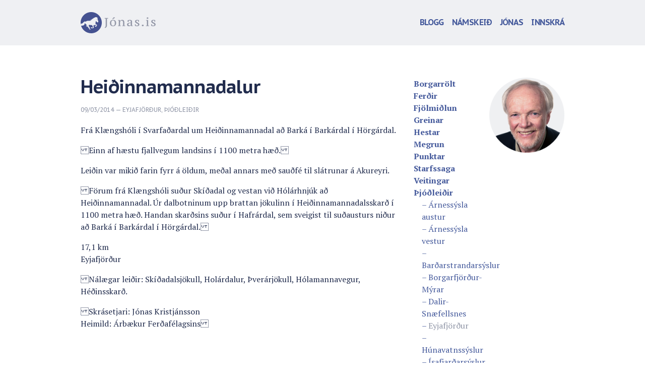

--- FILE ---
content_type: text/html; charset=UTF-8
request_url: http://www.jonas.is/heidinnamannadalur/
body_size: 7581
content:
<!DOCTYPE html>

<!--[if lt IE 7 ]> <html class="ie ie6 no-js" lang="en-US" prefix="og: http://ogp.me/ns#"> <![endif]-->
<!--[if IE 7 ]>    <html class="ie ie7 no-js" lang="en-US" prefix="og: http://ogp.me/ns#"> <![endif]-->
<!--[if IE 8 ]>    <html class="ie ie8 no-js" lang="en-US" prefix="og: http://ogp.me/ns#"> <![endif]-->
<!--[if IE 9 ]>    <html class="ie ie9 no-js" lang="en-US" prefix="og: http://ogp.me/ns#"> <![endif]-->
<!--[if gt IE 9]><!--><html class="no-js" lang="en-US" prefix="og: http://ogp.me/ns#"><!--<![endif]-->
<!-- the "no-js" class is for Modernizr. -->

<head id="www-sitename-com" data-template-set="html5-reset-wordpress-theme" profile="http://gmpg.org/xfn/11">

	<meta name="viewport" content="width=device-width, initial-scale=1, maximum-scale=1">
	<meta charset="UTF-8">
	
	<!-- Always force latest IE rendering engine (even in intranet) & Chrome Frame -->
	<meta http-equiv="X-UA-Compatible" content="IE=edge,chrome=1">
	
	
	<title>
		     Heiðinnamannadalur - Jónas Kristjánsson	</title>
	
	<meta name="title" content="  Heiðinnamannadalur - Jónas Kristjánsson">
	<meta name="description" content="">
	
	
	<link href='http://fonts.googleapis.com/css?family=PT+Serif:400,700,400italic,700italic|PT+Sans+Caption:400,700' rel='stylesheet' type='text/css' />
	<link href="http://vjs.zencdn.net/4.0/video-js.css" rel="stylesheet">
	<script src="http://vjs.zencdn.net/4.0/video.js"></script>
	

	<!-- CSS: screen, mobile & print are all in the same file -->
	<link rel="stylesheet" href="http://www.jonas.is/wp-content/themes/jonas/_/css/fontcustom/fontcustom.css">
	<link rel="stylesheet" href="http://www.jonas.is/wp-content/themes/jonas/_/css/jonas.css">
	
	<!-- all our JS is at the bottom of the page, except for Modernizr. -->
	<script src="http://www.jonas.is/wp-content/themes/jonas/_/js/modernizr-1.7.min.js"></script>
	
	
	<link rel="pingback" href="http://www.jonas.is/xmlrpc.php" />

	
	<div id="fb-root"></div>
<script>(function(d, s, id) {
  var js, fjs = d.getElementsByTagName(s)[0];
  if (d.getElementById(id)) return;
  js = d.createElement(s); js.id = id;
  js.src = "//connect.facebook.net/en_US/all.js#xfbml=1&appId=258867717556248";
  fjs.parentNode.insertBefore(js, fjs);
}(document, 'script', 'facebook-jssdk'));</script>

	<meta name='robots' content='max-image-preview:large' />
<link rel='dns-prefetch' href='//ajax.googleapis.com' />
<link rel="alternate" type="application/rss+xml" title="Jónas Kristjánsson &raquo; Feed" href="http://www.jonas.is/feed/" />
<link rel="alternate" type="application/rss+xml" title="Jónas Kristjánsson &raquo; Comments Feed" href="http://www.jonas.is/comments/feed/" />
<link rel="alternate" type="application/rss+xml" title="Jónas Kristjánsson &raquo; Heiðinnamannadalur Comments Feed" href="http://www.jonas.is/heidinnamannadalur/feed/" />
<script type="text/javascript">
window._wpemojiSettings = {"baseUrl":"https:\/\/s.w.org\/images\/core\/emoji\/14.0.0\/72x72\/","ext":".png","svgUrl":"https:\/\/s.w.org\/images\/core\/emoji\/14.0.0\/svg\/","svgExt":".svg","source":{"concatemoji":"http:\/\/www.jonas.is\/wp-includes\/js\/wp-emoji-release.min.js?ver=6.2.8"}};
/*! This file is auto-generated */
!function(e,a,t){var n,r,o,i=a.createElement("canvas"),p=i.getContext&&i.getContext("2d");function s(e,t){p.clearRect(0,0,i.width,i.height),p.fillText(e,0,0);e=i.toDataURL();return p.clearRect(0,0,i.width,i.height),p.fillText(t,0,0),e===i.toDataURL()}function c(e){var t=a.createElement("script");t.src=e,t.defer=t.type="text/javascript",a.getElementsByTagName("head")[0].appendChild(t)}for(o=Array("flag","emoji"),t.supports={everything:!0,everythingExceptFlag:!0},r=0;r<o.length;r++)t.supports[o[r]]=function(e){if(p&&p.fillText)switch(p.textBaseline="top",p.font="600 32px Arial",e){case"flag":return s("\ud83c\udff3\ufe0f\u200d\u26a7\ufe0f","\ud83c\udff3\ufe0f\u200b\u26a7\ufe0f")?!1:!s("\ud83c\uddfa\ud83c\uddf3","\ud83c\uddfa\u200b\ud83c\uddf3")&&!s("\ud83c\udff4\udb40\udc67\udb40\udc62\udb40\udc65\udb40\udc6e\udb40\udc67\udb40\udc7f","\ud83c\udff4\u200b\udb40\udc67\u200b\udb40\udc62\u200b\udb40\udc65\u200b\udb40\udc6e\u200b\udb40\udc67\u200b\udb40\udc7f");case"emoji":return!s("\ud83e\udef1\ud83c\udffb\u200d\ud83e\udef2\ud83c\udfff","\ud83e\udef1\ud83c\udffb\u200b\ud83e\udef2\ud83c\udfff")}return!1}(o[r]),t.supports.everything=t.supports.everything&&t.supports[o[r]],"flag"!==o[r]&&(t.supports.everythingExceptFlag=t.supports.everythingExceptFlag&&t.supports[o[r]]);t.supports.everythingExceptFlag=t.supports.everythingExceptFlag&&!t.supports.flag,t.DOMReady=!1,t.readyCallback=function(){t.DOMReady=!0},t.supports.everything||(n=function(){t.readyCallback()},a.addEventListener?(a.addEventListener("DOMContentLoaded",n,!1),e.addEventListener("load",n,!1)):(e.attachEvent("onload",n),a.attachEvent("onreadystatechange",function(){"complete"===a.readyState&&t.readyCallback()})),(e=t.source||{}).concatemoji?c(e.concatemoji):e.wpemoji&&e.twemoji&&(c(e.twemoji),c(e.wpemoji)))}(window,document,window._wpemojiSettings);
</script>
<style type="text/css">
img.wp-smiley,
img.emoji {
	display: inline !important;
	border: none !important;
	box-shadow: none !important;
	height: 1em !important;
	width: 1em !important;
	margin: 0 0.07em !important;
	vertical-align: -0.1em !important;
	background: none !important;
	padding: 0 !important;
}
</style>
	<link rel='stylesheet' id='wp-block-library-css' href='http://www.jonas.is/wp-includes/css/dist/block-library/style.min.css?ver=6.2.8' type='text/css' media='all' />
<link rel='stylesheet' id='classic-theme-styles-css' href='http://www.jonas.is/wp-includes/css/classic-themes.min.css?ver=6.2.8' type='text/css' media='all' />
<style id='global-styles-inline-css' type='text/css'>
body{--wp--preset--color--black: #000000;--wp--preset--color--cyan-bluish-gray: #abb8c3;--wp--preset--color--white: #ffffff;--wp--preset--color--pale-pink: #f78da7;--wp--preset--color--vivid-red: #cf2e2e;--wp--preset--color--luminous-vivid-orange: #ff6900;--wp--preset--color--luminous-vivid-amber: #fcb900;--wp--preset--color--light-green-cyan: #7bdcb5;--wp--preset--color--vivid-green-cyan: #00d084;--wp--preset--color--pale-cyan-blue: #8ed1fc;--wp--preset--color--vivid-cyan-blue: #0693e3;--wp--preset--color--vivid-purple: #9b51e0;--wp--preset--gradient--vivid-cyan-blue-to-vivid-purple: linear-gradient(135deg,rgba(6,147,227,1) 0%,rgb(155,81,224) 100%);--wp--preset--gradient--light-green-cyan-to-vivid-green-cyan: linear-gradient(135deg,rgb(122,220,180) 0%,rgb(0,208,130) 100%);--wp--preset--gradient--luminous-vivid-amber-to-luminous-vivid-orange: linear-gradient(135deg,rgba(252,185,0,1) 0%,rgba(255,105,0,1) 100%);--wp--preset--gradient--luminous-vivid-orange-to-vivid-red: linear-gradient(135deg,rgba(255,105,0,1) 0%,rgb(207,46,46) 100%);--wp--preset--gradient--very-light-gray-to-cyan-bluish-gray: linear-gradient(135deg,rgb(238,238,238) 0%,rgb(169,184,195) 100%);--wp--preset--gradient--cool-to-warm-spectrum: linear-gradient(135deg,rgb(74,234,220) 0%,rgb(151,120,209) 20%,rgb(207,42,186) 40%,rgb(238,44,130) 60%,rgb(251,105,98) 80%,rgb(254,248,76) 100%);--wp--preset--gradient--blush-light-purple: linear-gradient(135deg,rgb(255,206,236) 0%,rgb(152,150,240) 100%);--wp--preset--gradient--blush-bordeaux: linear-gradient(135deg,rgb(254,205,165) 0%,rgb(254,45,45) 50%,rgb(107,0,62) 100%);--wp--preset--gradient--luminous-dusk: linear-gradient(135deg,rgb(255,203,112) 0%,rgb(199,81,192) 50%,rgb(65,88,208) 100%);--wp--preset--gradient--pale-ocean: linear-gradient(135deg,rgb(255,245,203) 0%,rgb(182,227,212) 50%,rgb(51,167,181) 100%);--wp--preset--gradient--electric-grass: linear-gradient(135deg,rgb(202,248,128) 0%,rgb(113,206,126) 100%);--wp--preset--gradient--midnight: linear-gradient(135deg,rgb(2,3,129) 0%,rgb(40,116,252) 100%);--wp--preset--duotone--dark-grayscale: url('#wp-duotone-dark-grayscale');--wp--preset--duotone--grayscale: url('#wp-duotone-grayscale');--wp--preset--duotone--purple-yellow: url('#wp-duotone-purple-yellow');--wp--preset--duotone--blue-red: url('#wp-duotone-blue-red');--wp--preset--duotone--midnight: url('#wp-duotone-midnight');--wp--preset--duotone--magenta-yellow: url('#wp-duotone-magenta-yellow');--wp--preset--duotone--purple-green: url('#wp-duotone-purple-green');--wp--preset--duotone--blue-orange: url('#wp-duotone-blue-orange');--wp--preset--font-size--small: 13px;--wp--preset--font-size--medium: 20px;--wp--preset--font-size--large: 36px;--wp--preset--font-size--x-large: 42px;--wp--preset--spacing--20: 0.44rem;--wp--preset--spacing--30: 0.67rem;--wp--preset--spacing--40: 1rem;--wp--preset--spacing--50: 1.5rem;--wp--preset--spacing--60: 2.25rem;--wp--preset--spacing--70: 3.38rem;--wp--preset--spacing--80: 5.06rem;--wp--preset--shadow--natural: 6px 6px 9px rgba(0, 0, 0, 0.2);--wp--preset--shadow--deep: 12px 12px 50px rgba(0, 0, 0, 0.4);--wp--preset--shadow--sharp: 6px 6px 0px rgba(0, 0, 0, 0.2);--wp--preset--shadow--outlined: 6px 6px 0px -3px rgba(255, 255, 255, 1), 6px 6px rgba(0, 0, 0, 1);--wp--preset--shadow--crisp: 6px 6px 0px rgba(0, 0, 0, 1);}:where(.is-layout-flex){gap: 0.5em;}body .is-layout-flow > .alignleft{float: left;margin-inline-start: 0;margin-inline-end: 2em;}body .is-layout-flow > .alignright{float: right;margin-inline-start: 2em;margin-inline-end: 0;}body .is-layout-flow > .aligncenter{margin-left: auto !important;margin-right: auto !important;}body .is-layout-constrained > .alignleft{float: left;margin-inline-start: 0;margin-inline-end: 2em;}body .is-layout-constrained > .alignright{float: right;margin-inline-start: 2em;margin-inline-end: 0;}body .is-layout-constrained > .aligncenter{margin-left: auto !important;margin-right: auto !important;}body .is-layout-constrained > :where(:not(.alignleft):not(.alignright):not(.alignfull)){max-width: var(--wp--style--global--content-size);margin-left: auto !important;margin-right: auto !important;}body .is-layout-constrained > .alignwide{max-width: var(--wp--style--global--wide-size);}body .is-layout-flex{display: flex;}body .is-layout-flex{flex-wrap: wrap;align-items: center;}body .is-layout-flex > *{margin: 0;}:where(.wp-block-columns.is-layout-flex){gap: 2em;}.has-black-color{color: var(--wp--preset--color--black) !important;}.has-cyan-bluish-gray-color{color: var(--wp--preset--color--cyan-bluish-gray) !important;}.has-white-color{color: var(--wp--preset--color--white) !important;}.has-pale-pink-color{color: var(--wp--preset--color--pale-pink) !important;}.has-vivid-red-color{color: var(--wp--preset--color--vivid-red) !important;}.has-luminous-vivid-orange-color{color: var(--wp--preset--color--luminous-vivid-orange) !important;}.has-luminous-vivid-amber-color{color: var(--wp--preset--color--luminous-vivid-amber) !important;}.has-light-green-cyan-color{color: var(--wp--preset--color--light-green-cyan) !important;}.has-vivid-green-cyan-color{color: var(--wp--preset--color--vivid-green-cyan) !important;}.has-pale-cyan-blue-color{color: var(--wp--preset--color--pale-cyan-blue) !important;}.has-vivid-cyan-blue-color{color: var(--wp--preset--color--vivid-cyan-blue) !important;}.has-vivid-purple-color{color: var(--wp--preset--color--vivid-purple) !important;}.has-black-background-color{background-color: var(--wp--preset--color--black) !important;}.has-cyan-bluish-gray-background-color{background-color: var(--wp--preset--color--cyan-bluish-gray) !important;}.has-white-background-color{background-color: var(--wp--preset--color--white) !important;}.has-pale-pink-background-color{background-color: var(--wp--preset--color--pale-pink) !important;}.has-vivid-red-background-color{background-color: var(--wp--preset--color--vivid-red) !important;}.has-luminous-vivid-orange-background-color{background-color: var(--wp--preset--color--luminous-vivid-orange) !important;}.has-luminous-vivid-amber-background-color{background-color: var(--wp--preset--color--luminous-vivid-amber) !important;}.has-light-green-cyan-background-color{background-color: var(--wp--preset--color--light-green-cyan) !important;}.has-vivid-green-cyan-background-color{background-color: var(--wp--preset--color--vivid-green-cyan) !important;}.has-pale-cyan-blue-background-color{background-color: var(--wp--preset--color--pale-cyan-blue) !important;}.has-vivid-cyan-blue-background-color{background-color: var(--wp--preset--color--vivid-cyan-blue) !important;}.has-vivid-purple-background-color{background-color: var(--wp--preset--color--vivid-purple) !important;}.has-black-border-color{border-color: var(--wp--preset--color--black) !important;}.has-cyan-bluish-gray-border-color{border-color: var(--wp--preset--color--cyan-bluish-gray) !important;}.has-white-border-color{border-color: var(--wp--preset--color--white) !important;}.has-pale-pink-border-color{border-color: var(--wp--preset--color--pale-pink) !important;}.has-vivid-red-border-color{border-color: var(--wp--preset--color--vivid-red) !important;}.has-luminous-vivid-orange-border-color{border-color: var(--wp--preset--color--luminous-vivid-orange) !important;}.has-luminous-vivid-amber-border-color{border-color: var(--wp--preset--color--luminous-vivid-amber) !important;}.has-light-green-cyan-border-color{border-color: var(--wp--preset--color--light-green-cyan) !important;}.has-vivid-green-cyan-border-color{border-color: var(--wp--preset--color--vivid-green-cyan) !important;}.has-pale-cyan-blue-border-color{border-color: var(--wp--preset--color--pale-cyan-blue) !important;}.has-vivid-cyan-blue-border-color{border-color: var(--wp--preset--color--vivid-cyan-blue) !important;}.has-vivid-purple-border-color{border-color: var(--wp--preset--color--vivid-purple) !important;}.has-vivid-cyan-blue-to-vivid-purple-gradient-background{background: var(--wp--preset--gradient--vivid-cyan-blue-to-vivid-purple) !important;}.has-light-green-cyan-to-vivid-green-cyan-gradient-background{background: var(--wp--preset--gradient--light-green-cyan-to-vivid-green-cyan) !important;}.has-luminous-vivid-amber-to-luminous-vivid-orange-gradient-background{background: var(--wp--preset--gradient--luminous-vivid-amber-to-luminous-vivid-orange) !important;}.has-luminous-vivid-orange-to-vivid-red-gradient-background{background: var(--wp--preset--gradient--luminous-vivid-orange-to-vivid-red) !important;}.has-very-light-gray-to-cyan-bluish-gray-gradient-background{background: var(--wp--preset--gradient--very-light-gray-to-cyan-bluish-gray) !important;}.has-cool-to-warm-spectrum-gradient-background{background: var(--wp--preset--gradient--cool-to-warm-spectrum) !important;}.has-blush-light-purple-gradient-background{background: var(--wp--preset--gradient--blush-light-purple) !important;}.has-blush-bordeaux-gradient-background{background: var(--wp--preset--gradient--blush-bordeaux) !important;}.has-luminous-dusk-gradient-background{background: var(--wp--preset--gradient--luminous-dusk) !important;}.has-pale-ocean-gradient-background{background: var(--wp--preset--gradient--pale-ocean) !important;}.has-electric-grass-gradient-background{background: var(--wp--preset--gradient--electric-grass) !important;}.has-midnight-gradient-background{background: var(--wp--preset--gradient--midnight) !important;}.has-small-font-size{font-size: var(--wp--preset--font-size--small) !important;}.has-medium-font-size{font-size: var(--wp--preset--font-size--medium) !important;}.has-large-font-size{font-size: var(--wp--preset--font-size--large) !important;}.has-x-large-font-size{font-size: var(--wp--preset--font-size--x-large) !important;}
.wp-block-navigation a:where(:not(.wp-element-button)){color: inherit;}
:where(.wp-block-columns.is-layout-flex){gap: 2em;}
.wp-block-pullquote{font-size: 1.5em;line-height: 1.6;}
</style>
<script type='text/javascript' src='http://ajax.googleapis.com/ajax/libs/jquery/1.9.1/jquery.min.js?ver=6.2.8' id='jquery-js'></script>
<script type='text/javascript' src='//ajax.googleapis.com/ajax/libs/jqueryui/1.10.3/jquery-ui.min.js?ver=6.2.8' id='jqueryui-js'></script>
<script type='text/javascript' src='http://www.jonas.is/wp-content/themes/jonas/_/js/jquery.slimscroll.min.js?ver=6.2.8' id='scroll-js'></script>
<script type='text/javascript' src='http://www.jonas.is/wp-content/themes/jonas/_/js/jquery.best-ampersand.js?ver=6.2.8' id='ampersand-js'></script>
<link rel="https://api.w.org/" href="http://www.jonas.is/wp-json/" /><link rel="alternate" type="application/json" href="http://www.jonas.is/wp-json/wp/v2/posts/25325" /><link rel="canonical" href="http://www.jonas.is/heidinnamannadalur/" />
<link rel='shortlink' href='http://www.jonas.is/?p=25325' />
<link rel="alternate" type="application/json+oembed" href="http://www.jonas.is/wp-json/oembed/1.0/embed?url=http%3A%2F%2Fwww.jonas.is%2Fheidinnamannadalur%2F" />
<link rel="alternate" type="text/xml+oembed" href="http://www.jonas.is/wp-json/oembed/1.0/embed?url=http%3A%2F%2Fwww.jonas.is%2Fheidinnamannadalur%2F&#038;format=xml" />

<!-- WordPress Facebook Open Graph protocol plugin (WPFBOGP v2.0.13) http://rynoweb.com/wordpress-plugins/ -->
<meta property="fb:admins" content="1484637190"/>
<meta property="og:url" content="http://www.jonas.is/heidinnamannadalur/"/>
<meta property="og:title" content="Heiðinnamannadalur"/>
<meta property="og:site_name" content="Jónas Kristjánsson"/>
<meta property="og:description" content="Frá Klængshóli í Svarfaðardal um Heiðinnamannadal að Barká í Barkárdal í Hörgárdal.  Einn af hæstu fjallvegum landsins í 1100 metra hæð. "/>
<meta property="og:type" content="article"/>
<meta property="og:image" content="http://www.jonas.is/wp-content/themes/jonas/_/img/jonas-profile.png"/>
<meta property="og:locale" content="en_us"/>
<!-- // end wpfbogp -->


	
</head>

<body class="post-template-default single single-post postid-25325 single-format-standard">


	<header class="header">

		<div class="section">

			<div class="col-group">

				<div class="col-4">

					<p class="col-content"><a href="http://www.jonas.is/" class="logo"><img src="http://www.jonas.is/wp-content/themes/jonas/_/img/logo.svg" alt="Jónas.is" /></a></p>

				</div>

				<div class="menu col-8">

					<div class="col-content">

						
							<div class="menu-main-menu-container"><ul id="menu-main-menu" class="menu"><li id="menu-item-24474" class="menu-item menu-item-type-custom menu-item-object-custom menu-item-24474"><a title="Loka valmynd" href="#"><i class="icon-remove"></i></a></li>
<li id="menu-item-17368" class="menu-item menu-item-type-custom menu-item-object-custom menu-item-17368"><a href="/">Blogg</a></li>
<li id="menu-item-19967" class="menu-item menu-item-type-post_type menu-item-object-page menu-item-19967"><a href="http://www.jonas.is/namskeid/">Námskeið</a></li>
<li id="menu-item-17367" class="menu-item menu-item-type-post_type menu-item-object-page menu-item-17367"><a href="http://www.jonas.is/umjonas/">Jónas</a></li>
<li id="menu-item-20000" class="menu-item menu-item-type-custom menu-item-object-custom menu-item-20000"><a href="/wp-login.php">Innskrá</a></li>
</ul></div>							

						
						<a href="#" class="menu-button" title="Opna valmynd"><i class="icon-menu"></i></a>

					</div>

				</div>

			</div>

		</div>

	</header>

	<div class="section main">

	<div class="col-group">

		<div class="col-8">

			<div class="col-content">

		


	
		<article class="post-25325 post type-post status-publish format-standard hentry category-eyjafjordur category-thjodleidir" id="post-25325">
			
			<h1 class="entry-title">Heiðinnamannadalur</h1>

			<div class="meta">
	<time datetime="2026-01-16T21:38:24+00:00" pubdate class="updated">09/03/2014</time>
	&mdash; <a href="http://www.jonas.is/flokkar/thjodleidir/eyjafjordur/" rel="category tag">Eyjafjörður</a>, <a href="http://www.jonas.is/flokkar/thjodleidir/" rel="category tag">Þjóðleiðir</a></div>
			<div class="entry-content">
				
				<p>Frá Klængshóli í Svarfaðardal um Heiðinnamannadal að Barká í Barkárdal í Hörgárdal.</p>
<p>Einn af hæstu fjallvegum landsins í 1100 metra hæð.</p>
<p>Leiðin var mikið farin fyrr á öldum, meðal annars með sauðfé til slátrunar á Akureyri.</p>
<p>Förum frá Klængshóli suður Skíðadal og vestan við Hólárhnjúk að Heiðinnamannadal. Úr dalbotninum upp brattan jökulinn í Heiðinnamannadalsskarð í 1100 metra hæð. Handan skarðsins suður í Hafrárdal, sem sveigist til suðausturs niður að Barká í Barkárdal í Hörgárdal.</p>
<p>17,1 km<br />
Eyjafjörður</p>
<p>Nálægar leiðir: Skíðadalsjökull, Holárdalur, Þverárjökull, Hólamannavegur, Héðinsskarð.</p>
<p>Skrásetjari: Jónas Kristjánsson<br />
Heimild: Árbækur Ferðafélagsins</p>
			
			

			</div>

			<div class="share clear">

				<div class="fb-like" data-href="http://www.jonas.is/heidinnamannadalur/" data-send="false" data-layout="" data-width="450" data-show-faces="false"></div>

			</div>
			
						
		</article>


		

			</div>

		</div>

		<div class="col-4">

			<div class="col-content">

				<div id="sidebar">

    <div class="about clear">

        <div class="col-6">

            <ul>
                	<li class="cat-item cat-item-68"><a href="http://www.jonas.is/flokkar/borgarrolt/">Borgarrölt</a>
<ul class='children'>
	<li class="cat-item cat-item-69"><a href="http://www.jonas.is/flokkar/borgarrolt/amsterdam/">Amsterdam</a>
</li>
	<li class="cat-item cat-item-70"><a href="http://www.jonas.is/flokkar/borgarrolt/dublin/">Dublin</a>
</li>
	<li class="cat-item cat-item-80"><a href="http://www.jonas.is/flokkar/borgarrolt/egyptaland/">Egyptaland</a>
</li>
	<li class="cat-item cat-item-71"><a href="http://www.jonas.is/flokkar/borgarrolt/feneyjar/">Feneyjar</a>
</li>
	<li class="cat-item cat-item-82"><a href="http://www.jonas.is/flokkar/borgarrolt/indland/">Indland</a>
</li>
	<li class="cat-item cat-item-78"><a href="http://www.jonas.is/flokkar/borgarrolt/istanbul/">Istanbul</a>
</li>
	<li class="cat-item cat-item-72"><a href="http://www.jonas.is/flokkar/borgarrolt/kaupmannahofn/">Kaupmannahöfn</a>
</li>
	<li class="cat-item cat-item-73"><a href="http://www.jonas.is/flokkar/borgarrolt/london/">London</a>
</li>
	<li class="cat-item cat-item-74"><a href="http://www.jonas.is/flokkar/borgarrolt/madrid/">Madrid</a>
</li>
	<li class="cat-item cat-item-81"><a href="http://www.jonas.is/flokkar/borgarrolt/marokko/">Marokkó</a>
</li>
	<li class="cat-item cat-item-75"><a href="http://www.jonas.is/flokkar/borgarrolt/new-york/">New York</a>
</li>
	<li class="cat-item cat-item-77"><a href="http://www.jonas.is/flokkar/borgarrolt/paris-english/">París (English)</a>
</li>
	<li class="cat-item cat-item-79"><a href="http://www.jonas.is/flokkar/borgarrolt/persia/">Persía</a>
</li>
	<li class="cat-item cat-item-76"><a href="http://www.jonas.is/flokkar/borgarrolt/rom/">Róm</a>
</li>
</ul>
</li>
	<li class="cat-item cat-item-18"><a href="http://www.jonas.is/flokkar/ferdir/">Ferðir</a>
</li>
	<li class="cat-item cat-item-16"><a href="http://www.jonas.is/flokkar/fjolmidlun/">Fjölmiðlun</a>
</li>
	<li class="cat-item cat-item-12"><a href="http://www.jonas.is/flokkar/greinar/">Greinar</a>
</li>
	<li class="cat-item cat-item-17"><a href="http://www.jonas.is/flokkar/hestar/">Hestar</a>
</li>
	<li class="cat-item cat-item-20"><a href="http://www.jonas.is/flokkar/megrun/">Megrun</a>
</li>
	<li class="cat-item cat-item-14"><a href="http://www.jonas.is/flokkar/punktar/">Punktar</a>
</li>
	<li class="cat-item cat-item-83"><a href="http://www.jonas.is/flokkar/starfssaga/">Starfssaga</a>
</li>
	<li class="cat-item cat-item-13"><a href="http://www.jonas.is/flokkar/veitingar/">Veitingar</a>
</li>
	<li   class="cat-item cat-item-1 used-cat-parent used-cat"><a href="http://www.jonas.is/flokkar/thjodleidir/">Þjóðleiðir</a>
<ul class='children'>
	<li class="cat-item cat-item-65"><a href="http://www.jonas.is/flokkar/thjodleidir/arnessyslaaustur/">Árnessýsla austur</a>
</li>
	<li class="cat-item cat-item-49"><a href="http://www.jonas.is/flokkar/thjodleidir/arnessyslavestur/">Árnessýsla vestur</a>
</li>
	<li class="cat-item cat-item-66"><a href="http://www.jonas.is/flokkar/thjodleidir/bardastrandarsyslur/">Barðarstrandarsýslur</a>
</li>
	<li class="cat-item cat-item-50"><a href="http://www.jonas.is/flokkar/thjodleidir/borgarfjordur-myrar/">Borgarfjörður-Mýrar</a>
</li>
	<li class="cat-item cat-item-51"><a href="http://www.jonas.is/flokkar/thjodleidir/dalir-snaefellsnes/">Dalir-Snæfellsnes</a>
</li>
	<li  class="cat-item cat-item-52 used-cat"><a href="http://www.jonas.is/flokkar/thjodleidir/eyjafjordur/">Eyjafjörður</a>
</li>
	<li class="cat-item cat-item-53"><a href="http://www.jonas.is/flokkar/thjodleidir/hunavatnssyslur/">Húnavatnssýslur</a>
</li>
	<li class="cat-item cat-item-58"><a href="http://www.jonas.is/flokkar/thjodleidir/vestfirdir/">Ísafjarðarsýslur</a>
</li>
	<li class="cat-item cat-item-48"><a href="http://www.jonas.is/flokkar/thjodleidir/nordurmulasysla/">Norður-Múlasýsla</a>
</li>
	<li class="cat-item cat-item-64"><a href="http://www.jonas.is/flokkar/thjodleidir/nordurthingeyjarsysla/">Norður-Þingeyjarsýsla</a>
</li>
	<li class="cat-item cat-item-54"><a href="http://www.jonas.is/flokkar/thjodleidir/rangarvallasysla/">Rangárvallasýsla</a>
</li>
	<li class="cat-item cat-item-55"><a href="http://www.jonas.is/flokkar/thjodleidir/reykjanes/">Reykjanes</a>
</li>
	<li class="cat-item cat-item-56"><a href="http://www.jonas.is/flokkar/thjodleidir/skaftafellssyslur/">Skaftafellssýslur</a>
</li>
	<li class="cat-item cat-item-57"><a href="http://www.jonas.is/flokkar/thjodleidir/skagafjordur/">Skagafjörður</a>
</li>
	<li class="cat-item cat-item-67"><a href="http://www.jonas.is/flokkar/thjodleidir/strandasysla/">Strandasýsla</a>
</li>
	<li class="cat-item cat-item-63"><a href="http://www.jonas.is/flokkar/thjodleidir/sudurmulasysla/">Suður-Múlasýsla</a>
</li>
	<li class="cat-item cat-item-59"><a href="http://www.jonas.is/flokkar/thjodleidir/sudurthingeyjarsysla/">Suður-Þingeyjarsýsla</a>
</li>
</ul>
</li>
            </ul>

        </div>

        <div class="col-6">

            <figure><img src="http://www.jonas.is/wp-content/themes/jonas/_/img/jonas-profile2.png" /></figure>

        </div>

        <div class="col-12" style="margin-top: 2em;">

               <div id="search-2" class="widget widget_search"><form class="form clear" action="http://www.jonas.is" id="searchform" method="get">
    <div>
        <label for="s" class="screen-reader-text"></label>
        <div class="col-8"><input type="search" id="s" name="s" value="" placeholder="Leitarorð" /></div><div class="col-4"><input type="submit" value="Leita" class="btn btn-primary" id="searchsubmit" /></div>
    </div>
</form></div>
        </div>


        <!--div class="col-12">

            
            <div class="box clear">

                <h2>Þjóðleiðir</h2>

                <ul>
                    	<li class="cat-item cat-item-65"><a href="http://www.jonas.is/flokkar/thjodleidir/arnessyslaaustur/">Árnessýsla austur</a>
</li>
	<li class="cat-item cat-item-49"><a href="http://www.jonas.is/flokkar/thjodleidir/arnessyslavestur/">Árnessýsla vestur</a>
</li>
	<li class="cat-item cat-item-66"><a href="http://www.jonas.is/flokkar/thjodleidir/bardastrandarsyslur/">Barðarstrandarsýslur</a>
</li>
	<li class="cat-item cat-item-50"><a href="http://www.jonas.is/flokkar/thjodleidir/borgarfjordur-myrar/">Borgarfjörður-Mýrar</a>
</li>
	<li class="cat-item cat-item-51"><a href="http://www.jonas.is/flokkar/thjodleidir/dalir-snaefellsnes/">Dalir-Snæfellsnes</a>
</li>
	<li  class="cat-item cat-item-52 used-cat"><a href="http://www.jonas.is/flokkar/thjodleidir/eyjafjordur/">Eyjafjörður</a>
</li>
	<li class="cat-item cat-item-53"><a href="http://www.jonas.is/flokkar/thjodleidir/hunavatnssyslur/">Húnavatnssýslur</a>
</li>
	<li class="cat-item cat-item-58"><a href="http://www.jonas.is/flokkar/thjodleidir/vestfirdir/">Ísafjarðarsýslur</a>
</li>
	<li class="cat-item cat-item-48"><a href="http://www.jonas.is/flokkar/thjodleidir/nordurmulasysla/">Norður-Múlasýsla</a>
</li>
	<li class="cat-item cat-item-64"><a href="http://www.jonas.is/flokkar/thjodleidir/nordurthingeyjarsysla/">Norður-Þingeyjarsýsla</a>
</li>
	<li class="cat-item cat-item-54"><a href="http://www.jonas.is/flokkar/thjodleidir/rangarvallasysla/">Rangárvallasýsla</a>
</li>
	<li class="cat-item cat-item-55"><a href="http://www.jonas.is/flokkar/thjodleidir/reykjanes/">Reykjanes</a>
</li>
	<li class="cat-item cat-item-56"><a href="http://www.jonas.is/flokkar/thjodleidir/skaftafellssyslur/">Skaftafellssýslur</a>
</li>
	<li class="cat-item cat-item-57"><a href="http://www.jonas.is/flokkar/thjodleidir/skagafjordur/">Skagafjörður</a>
</li>
	<li class="cat-item cat-item-67"><a href="http://www.jonas.is/flokkar/thjodleidir/strandasysla/">Strandasýsla</a>
</li>
	<li class="cat-item cat-item-63"><a href="http://www.jonas.is/flokkar/thjodleidir/sudurmulasysla/">Suður-Múlasýsla</a>
</li>
	<li class="cat-item cat-item-59"><a href="http://www.jonas.is/flokkar/thjodleidir/sudurthingeyjarsysla/">Suður-Þingeyjarsýsla</a>
</li>
                </ul>

            </div>

            
        </div-->

    </div>


   



    <div class="namskeid clear">

        <h2><a href="/namskeid">Námskeið</a></h2>

       
        <ul>

        
           <li><a href="http://www.jonas.is/namskeid/01-textastill/">01 Textastíll</a></li>

        
           <li><a href="http://www.jonas.is/namskeid/02-bladamennska/">02 Blaðamennska</a></li>

        
           <li><a href="http://www.jonas.is/namskeid/03-nymidlun/">03 Nýmiðlun</a></li>

        
           <li><a href="http://www.jonas.is/namskeid/04-frettamennska/">04 Fréttamennska</a></li>

        
           <li><a href="http://www.jonas.is/namskeid/05-midlunartaekni/">05 Miðlunartækni</a></li>

        
           <li><a href="http://www.jonas.is/namskeid/06-rannsoknir/">06 Rannsóknir</a></li>

        
           <li><a href="http://www.jonas.is/namskeid/07-ritstjorn/">07 Ritstjórn</a></li>

        
           <li><a href="http://www.jonas.is/namskeid/08-fjolmidlasaga/">08 Fjölmiðlasaga</a></li>

        
           <li><a href="http://www.jonas.is/namskeid/50-letta-leidin-ljufa/">50 Létta leiðin ljúfa</a></li>

        
        </ul>                  

    </div>


    <div class="col-full">
        </div>

</div>
			</div>

		</div>

	</div>

	</div>

	<footer class="footer" id="footer" >

		<div class="section">

			<div class="col-group">

				<div class="col-6 source-org vcard copyright">

					<p class="col-content">&copy;2026 Jónas Kristjánsson &mdash; <a href="mailto:jonas@hestur.is">jonas@hestur.is</a></p>
					
				</div>

				<div class="col-6 madeby">

					<p class="col-content"><a href="http://www.vefstofan.is">Framleitt af Vefstofunni</a></p>

				</div>

			</div>

		</div>

		
	</footer>

	<script type='text/javascript' src='http://www.jonas.is/wp-includes/js/comment-reply.min.js?ver=6.2.8' id='comment-reply-js'></script>
<script type='text/javascript' id='disqus_count-js-extra'>
/* <![CDATA[ */
var countVars = {"disqusShortname":"jonaskristjansson"};
/* ]]> */
</script>
<script type='text/javascript' src='http://www.jonas.is/wp-content/plugins/disqus-comment-system/public/js/comment_count.js?ver=3.1.2' id='disqus_count-js'></script>
<script type='text/javascript' id='disqus_embed-js-extra'>
/* <![CDATA[ */
var embedVars = {"disqusConfig":{"integration":"wordpress 3.1.2"},"disqusIdentifier":"25325 http:\/\/www.jonas.is\/?p=25325","disqusShortname":"jonaskristjansson","disqusTitle":"Hei\u00f0innamannadalur","disqusUrl":"http:\/\/www.jonas.is\/heidinnamannadalur\/","postId":"25325"};
/* ]]> */
</script>
<script type='text/javascript' src='http://www.jonas.is/wp-content/plugins/disqus-comment-system/public/js/comment_embed.js?ver=3.1.2' id='disqus_embed-js'></script>


<!-- here comes the javascript -->

<!-- jQuery is called via the Wordpress-friendly way via functions.php -->

<!-- this is where we put our custom functions -->
<script src="http://www.jonas.is/wp-content/themes/jonas/_/js/functions.js"></script>

<script type="text/javascript">

  var _gaq = _gaq || [];
  _gaq.push(['_setAccount', 'UA-742827-10']);
  _gaq.push(['_trackPageview']);

  (function() {
    var ga = document.createElement('script'); ga.type = 'text/javascript'; ga.async = true;
    ga.src = ('https:' == document.location.protocol ? 'https://ssl' : 'http://www') + '.google-analytics.com/ga.js';
    var s = document.getElementsByTagName('script')[0]; s.parentNode.insertBefore(ga, s);
  })();

</script>
	
</body>

</html>


--- FILE ---
content_type: text/css
request_url: http://www.jonas.is/wp-content/themes/jonas/_/css/jonas.css
body_size: 8896
content:
/*!
 * Fluidable Grid System 0.8
 *
 * Creator: Andri Sigurðsson
 * Site: http://fluidable.com
 * Date: 17.05.2012
 */
.section {
  max-width: 1024px;
  margin: 0 auto;
}
.col-group {
  margin: 0 16px;
  zoom: 1;
  *zoom: 1;
}
.col-group:after {
  display: block;
  visibility: hidden;
  height: 0;
  clear: both;
  content: ".";
}
.col-group:before,
.col-group:after {
  display: table;
  content: "";
}
.col-group:after {
  clear: both;
}
.col-group .col-group {
  margin: 0;
}
.col-group .col-content {
  margin: 0 16px;
  display: block;
}
.col-inset .col-content {
  padding: 16px;
  margin: 0;
}
h1,
h2,
h3,
h4,
h5,
h6 {
  margin-right: 32px;
  margin-left: 32px;
}
.col-group h1,
.col-group h2,
.col-group h3,
.col-group h4,
.col-group h5,
.col-group h6 {
  margin-right: 16px;
  margin-left: 16px;
}
.col-content h1,
.col-content h2,
.col-content h3,
.col-content h4,
.col-content h5,
.col-content h6 {
  margin-right: 0;
  margin-left: 0;
}
.col-1 {
  width: 8.33333333%;
  _width: 8.26393333%;
  /* IE6-7 */
  float: left;
  display: inline;
}
.col-2 {
  width: 16.66666667%;
  _width: 16.59726667%;
  /* IE6-7 */
  float: left;
  display: inline;
}
.col-3 {
  width: 25%;
  _width: 24.9306%;
  /* IE6-7 */
  float: left;
  display: inline;
}
.col-4 {
  width: 33.33333333%;
  _width: 33.26393333%;
  /* IE6-7 */
  float: left;
  display: inline;
}
.col-5 {
  width: 41.66666667%;
  _width: 41.59726667%;
  /* IE6-7 */
  float: left;
  display: inline;
}
.col-6 {
  width: 50%;
  _width: 49.9306%;
  /* IE6-7 */
  float: left;
  display: inline;
}
.col-7 {
  width: 58.33333333%;
  _width: 58.26393333%;
  /* IE6-7 */
  float: left;
  display: inline;
}
.col-8 {
  width: 66.66666667%;
  _width: 66.59726667%;
  /* IE6-7 */
  float: left;
  display: inline;
}
.col-9 {
  width: 75%;
  _width: 74.9306%;
  /* IE6-7 */
  float: left;
  display: inline;
}
.col-10 {
  width: 83.33333333%;
  _width: 83.26393333%;
  /* IE6-7 */
  float: left;
  display: inline;
}
.col-11 {
  width: 91.66666667%;
  _width: 91.59726667%;
  /* IE6-7 */
  float: left;
  display: inline;
}
.col-12 {
  width: 100%;
  _width: 99.9306%;
  /* IE6-7 */
  float: left;
  display: inline;
}
.col-13 {
  width: 108.33333333%;
  _width: 108.26393333%;
  /* IE6-7 */
  float: left;
  display: inline;
}
.col-14 {
  width: 116.66666667%;
  _width: 116.59726667%;
  /* IE6-7 */
  float: left;
  display: inline;
}
.col-15 {
  width: 125%;
  _width: 124.9306%;
  /* IE6-7 */
  float: left;
  display: inline;
}
.col-16 {
  width: 133.33333333%;
  _width: 133.26393333%;
  /* IE6-7 */
  float: left;
  display: inline;
}
.col-17 {
  width: 141.66666667%;
  _width: 141.59726667%;
  /* IE6-7 */
  float: left;
  display: inline;
}
.col-18 {
  width: 150%;
  _width: 149.9306%;
  /* IE6-7 */
  float: left;
  display: inline;
}
.col-full {
  width: 100%;
  _width: 99.9306%;
  /* IE6-7 */
  float: left;
  display: inline;
}
.col-half {
  width: 50%;
  _width: 49.9306%;
  /* IE6-7 */
  float: left;
  display: inline;
}
.col-third {
  width: 33.33333333%;
  _width: 33.26393333%;
  /* IE6-7 */
  float: left;
  display: inline;
}
.col-fourth {
  width: 25%;
  _width: 24.9306%;
  /* IE6-7 */
  float: left;
  display: inline;
}
.col-fifth {
  width: 20%;
  _width: 19.9306%;
  /* IE6-7 */
  float: left;
  display: inline;
}
.col-sixth {
  width: 16.66666667%;
  _width: 16.59726667%;
  /* IE6-7 */
  float: left;
  display: inline;
}
.col-seventh {
  width: 14.28571429%;
  _width: 14.21631429%;
  /* IE6-7 */
  float: left;
  display: inline;
}
.col-eighth {
  width: 12.5%;
  _width: 12.4306%;
  /* IE6-7 */
  float: left;
  display: inline;
}
.col-ninth {
  width: 11.11111111%;
  _width: 11.04171111%;
  /* IE6-7 */
  float: left;
  display: inline;
}
.col-tenth {
  width: 10%;
  _width: 9.9306%;
  /* IE6-7 */
  float: left;
  display: inline;
}
.col-eleventh {
  width: 9.09090909%;
  _width: 9.02150909%;
  /* IE6-7 */
  float: left;
  display: inline;
}
.col-twelfth {
  width: 8.33333333%;
  _width: 8.26393333%;
  /* IE6-7 */
  float: left;
  display: inline;
}
.col-thirteenth {
  width: 7.69230769%;
  _width: 7.62290769%;
  /* IE6-7 */
  float: left;
  display: inline;
}
.col-fourteenth {
  width: 7.14285714%;
  _width: 7.07345714%;
  /* IE6-7 */
  float: left;
  display: inline;
}
.col-fifteenth {
  width: 6.66666667%;
  _width: 6.59726667%;
  /* IE6-7 */
  float: left;
  display: inline;
}
.col-sixteenth {
  width: 6.25%;
  _width: 6.1806%;
  /* IE6-7 */
  float: left;
  display: inline;
}
.col-seventeenth {
  width: 5.88235294%;
  _width: 5.81295294%;
  /* IE6-7 */
  float: left;
  display: inline;
}
.col-eighteenth {
  width: 5.55555556%;
  _width: 5.48615556%;
  /* IE6-7 */
  float: left;
  display: inline;
}
.col-golden-a {
  width: 61.803399%;
  _width: 61.733999%;
  /* IE6-7 */
  float: left;
}
.col-golden-b {
  width: 38.196601%;
  _width: 38.127201%;
  /* IE6-7 */
  float: left;
}
.col-offset-1 {
  margin-left: 8.33333333%;
  _margin-left: 8.26393333%;
  /* IE6-7 */
}
.col-offset-2 {
  margin-left: 16.66666667%;
  _margin-left: 16.59726667%;
  /* IE6-7 */
}
.col-offset-3 {
  margin-left: 25%;
  _margin-left: 24.9306%;
  /* IE6-7 */
}
.col-offset-4 {
  margin-left: 33.33333333%;
  _margin-left: 33.26393333%;
  /* IE6-7 */
}
.col-offset-5 {
  margin-left: 41.66666667%;
  _margin-left: 41.59726667%;
  /* IE6-7 */
}
.col-offset-6 {
  margin-left: 50%;
  _margin-left: 49.9306%;
  /* IE6-7 */
}
.col-offset-7 {
  margin-left: 58.33333333%;
  _margin-left: 58.26393333%;
  /* IE6-7 */
}
.col-offset-8 {
  margin-left: 66.66666667%;
  _margin-left: 66.59726667%;
  /* IE6-7 */
}
.col-offset-9 {
  margin-left: 75%;
  _margin-left: 74.9306%;
  /* IE6-7 */
}
.col-offset-10 {
  margin-left: 83.33333333%;
  _margin-left: 83.26393333%;
  /* IE6-7 */
}
.col-offset-11 {
  margin-left: 91.66666667%;
  _margin-left: 91.59726667%;
  /* IE6-7 */
}
.col-offset-12 {
  margin-left: 100%;
  _margin-left: 99.9306%;
  /* IE6-7 */
}
.col-offset-13 {
  margin-left: 108.33333333%;
  _margin-left: 108.26393333%;
  /* IE6-7 */
}
.col-offset-14 {
  margin-left: 116.66666667%;
  _margin-left: 116.59726667%;
  /* IE6-7 */
}
.col-offset-15 {
  margin-left: 125%;
  _margin-left: 124.9306%;
  /* IE6-7 */
}
.col-offset-16 {
  margin-left: 133.33333333%;
  _margin-left: 133.26393333%;
  /* IE6-7 */
}
.col-offset-17 {
  margin-left: 141.66666667%;
  _margin-left: 141.59726667%;
  /* IE6-7 */
}
.center-block {
  margin: 0 auto;
}
@media screen and (max-width: 768px) {
  .col-group [class*="col-"] {
    width: auto;
    float: none;
  }
  .col-group .col-content {
    margin: 0;
  }
  .col-group [class*="offset-"] {
    margin-left: 0;
  }
}
.clear {
  zoom: 1;
}
.clear:after {
  display: block;
  visibility: hidden;
  height: 0;
  clear: both;
  content: ".";
}
/*! normalize.css 2012-07-07T09:50 UTC - http://github.com/necolas/normalize.css */
/* ==========================================================================
   HTML5 display definitions
   ========================================================================== */
/*
 * Corrects `block` display not defined in IE6/7/8/9 & FF3.
 */
article,
aside,
details,
figcaption,
figure,
footer,
header,
hgroup,
nav,
section,
summary {
  display: block;
}
/*
 * Corrects `inline-block` display not defined in IE6/7/8/9 & FF3.
 */
audio,
canvas,
video {
  display: inline-block;
  *display: inline;
  *zoom: 1;
}
/*
 * Prevents modern browsers from displaying `audio` without controls.
 * Remove excess height in iOS5 devices.
 */
audio:not([controls]) {
  display: none;
  height: 0;
}
/*
 * Addresses styling for `hidden` attribute not present in IE7/8/9, FF3, S4.
 * Known issue: no IE6 support.
 */
[hidden] {
  display: none;
}
/* ==========================================================================
   Base
   ========================================================================== */
/*
 * 1. Corrects text resizing oddly in IE6/7 when body `font-size` is set using
 *    `em` units.
 * 2. Prevents iOS text size adjust after orientation change, without disabling
 *    user zoom.
 */
html {
  font-size: 100.01%;
  /* 1 */
  -webkit-text-size-adjust: 100%;
  /* 2 */
  -ms-text-size-adjust: 100%;
  /* 2 */
}
/*
 * Addresses `font-family` inconsistency between `textarea` and other form
 * elements.
 */
html,
button,
input,
select,
textarea {
  font-family: sans-serif;
}
/*
 * Addresses margins handled incorrectly in IE6/7.
 */
body {
  margin: 0;
}
/* ==========================================================================
   Links
   ========================================================================== */
a {
  text-decoration: none;
}
/*
 * Addresses `outline` inconsistency between Chrome and other browsers.
 */
a:focus {
  outline: thin dotted;
}
/*
 * Improves readability when focused and also mouse hovered in all browsers.
 * people.opera.com/patrickl/experiments/keyboard/test
 */
a:active,
a:hover {
  outline: 0;
}
/*
 * Addresses styling not present in IE7/8/9, S5, Chrome.
 */
abbr[title] {
  border-bottom: none;
}
/*
 * Addresses style set to `bolder` in FF3+, S4/5, Chrome.
 */
b,
strong {
  font-weight: bold;
}
blockquote {
  margin: 1em 40px;
}
/*
 * Addresses styling not present in S5, Chrome.
 */
dfn {
  font-style: italic;
}
/*
 * Addresses styling not present in IE6/7/8/9.
 */
mark {
  background: #ff0;
  color: #000;
}
/*
 * Addresses margins set differently in IE6/7.
 */
p,
pre {
  margin: 1em 0;
}
/*
 * Corrects font family set oddly in IE6, S4/5, Chrome.
 * en.wikipedia.org/wiki/User:Davidgothberg/Test59
 */
code,
kbd,
pre,
samp {
  font-family: monospace, serif;
  _font-family: 'courier new', monospace;
  font-size: 1em;
}
/*
 * Improves readability of pre-formatted text in all browsers.
 */
pre {
  white-space: pre;
  white-space: pre-wrap;
  word-wrap: break-word;
}
/*
 * Addresses CSS quotes not supported in IE6/7.
 */
q {
  quotes: none;
}
/*
 * Addresses `quotes` property not supported in S4.
 */
q:before,
q:after {
  content: '';
  content: none;
}
small {
  font-size: 75%;
}
/*
 * Prevents `sub` and `sup` affecting `line-height` in all browsers.
 * gist.github.com/413930
 */
sub,
sup {
  font-size: 75%;
  line-height: 0;
  position: relative;
  vertical-align: baseline;
}
sup {
  top: -0.5em;
}
sub {
  bottom: -0.25em;
}
/* ==========================================================================
   Lists
   ========================================================================== */
/*
 * Addresses margins set differently in IE6/7.
 */
dl,
menu,
ol,
ul {
  margin: 1em 0;
}
dd {
  margin: 0 0 0 40px;
}
/*
 * Addresses paddings set differently in IE6/7.
 */
menu,
ol,
ul {
  padding: 0 0 0 40px;
}
/*
 * Corrects list images handled incorrectly in IE7.
 */
nav ul,
nav ol {
  list-style: none;
  list-style-image: none;
}
/* ==========================================================================
   Embedded content
   ========================================================================== */
/*
 * 1. Removes border when inside `a` element in IE6/7/8/9, FF3.
 * 2. Improves image quality when scaled in IE7.
 *    code.flickr.com/blog/2008/11/12/on-ui-quality-the-little-things-client-side-image-resizing/
 */
img {
  border: 0;
  /* 1 */
  image-rendering: optimizeQuality;
  -ms-interpolation-mode: bicubic;
  /* 2 */
  max-width: 100%;
}
/*
 * Corrects overflow displayed oddly in IE9.
 */
svg:not(:root) {
  overflow: hidden;
}
/* ==========================================================================
   Figures
   ========================================================================== */
/*
 * Addresses margin not present in IE6/7/8/9, S5, O11.
 */
figure {
  margin: 0;
}
/* ==========================================================================
   Forms
   ========================================================================== */
/*
 * Corrects margin displayed oddly in IE6/7.
 */
form {
  margin: 0;
}
/*
 * Define consistent border, margin, and padding.
 */
fieldset {
  border: 1px solid #c0c0c0;
  margin: 0 2px;
  padding: 0.35em 0.625em 0.75em;
}
/*
 * 1. Corrects color not being inherited in IE6/7/8/9.
 * 2. Corrects text not wrapping in FF3.
 * 3. Corrects alignment displayed oddly in IE6/7.
 */
legend {
  border: 0;
  /* 1 */
  padding: 0;
  white-space: normal;
  /* 2 */
  *margin-left: -7px;
  /* 3 */
}
/*
 * 1. Corrects font size not being inherited in all browsers.
 * 2. Addresses margins set differently in IE6/7, FF3+, S5, Chrome.
 * 3. Improves appearance and consistency in all browsers.
 */
button,
input,
select,
textarea {
  font-size: 100%;
  /* 1 */
  margin: 0;
  /* 2 */
  vertical-align: baseline;
  /* 3 */
  *vertical-align: middle;
  /* 3 */
}
/*
 * Addresses FF3/4 setting `line-height` on `input` using `!important` in the
 * UA stylesheet.
 */
button,
input {
  line-height: normal;
}
/*
 * 1. Avoid the WebKit bug in Android 4.0.* where (2) destroys native `audio`
 *    and `video` controls.
 * 2. Corrects inability to style clickable `input` types in iOS.
 * 3. Improves usability and consistency of cursor style between image-type
 *    `input` and others.
 * 4. Removes inner spacing in IE7 without affecting normal text inputs.
 *    Known issue: inner spacing remains in IE6.
 */
button,
html input[type="button"],
input[type="reset"],
input[type="submit"] {
  -webkit-appearance: button;
  /* 2 */
  cursor: pointer;
  /* 3 */
  *overflow: visible;
  /* 4 */
}
/*
 * Re-set default cursor for disabled elements.
 */
button[disabled],
input[disabled] {
  cursor: default;
}
/*
 * 1. Addresses box sizing set to content-box in IE8/9.
 * 2. Removes excess padding in IE8/9.
 * 3. Removes excess padding in IE7.
 *    Known issue: excess padding remains in IE6.
 */
input[type="checkbox"],
input[type="radio"] {
  box-sizing: border-box;
  /* 1 */
  padding: 0;
  /* 2 */
  *height: 13px;
  /* 3 */
  *width: 13px;
  /* 3 */
}
/*
 * 1. Addresses `appearance` set to `searchfield` in S5, Chrome.
 * 2. Addresses `box-sizing` set to `border-box` in S5, Chrome (include `-moz`
 *    to future-proof).
 */
input[type="search"] {
  -webkit-appearance: textfield;
  /* 1 */
  -moz-box-sizing: content-box;
  -webkit-box-sizing: content-box;
  /* 2 */
  box-sizing: content-box;
}
/*
 * Removes inner padding and search cancel button in S5, Chrome on OS X.
 */
input[type="search"]::-webkit-search-cancel-button,
input[type="search"]::-webkit-search-decoration {
  -webkit-appearance: none;
}
/*
 * Removes inner padding and border in FF3+.
 */
button::-moz-focus-inner,
input::-moz-focus-inner {
  border: 0;
  padding: 0;
}
/*
 * 1. Removes default vertical scrollbar in IE6/7/8/9.
 * 2. Improves readability and alignment in all browsers.
 */
textarea {
  overflow: auto;
  /* 1 */
  vertical-align: top;
  /* 2 */
}
/* ==========================================================================
   Tables
   ========================================================================== */
/*
 * Remove most spacing between table cells.
 */
table {
  border-collapse: collapse;
  border-spacing: 0;
}
@font-face {
  font-family: 'icomoon';
  src: url('fonts/icomoon.eot');
  src: url('fonts/icomoon.eot?#iefix') format('embedded-opentype'), url('fonts/icomoon.svg#icomoon') format('svg'), url('fonts/icomoon.woff') format('woff'), url('fonts/icomoon.ttf') format('truetype');
  font-weight: normal;
  font-style: normal;
}
body,
input,
select,
textarea {
  font-family: "PT Serif", "Times New Roman", Serif;
  font-size: 1em;
  line-height: 1.5em;
  color: #212c4d;
  font-weight: 500;
}
h1,
h2,
h3 {
  font-family: "PT Sans Caption", Helvetica, Arial, Sans-serif;
  margin: 0;
  line-height: 1em;
  font-weight: 700;
  letter-spacing: -0.04em;
}
h1 {
  font-size: 2.25em;
  margin-bottom: 0.44444444444444em;
}
h2 {
  font-size: 1.5em;
  margin-bottom: 0.66666666666667em;
}
h3 {
  font-size: 1em;
  margin-bottom: 1em;
}
p {
  margin: 0 0 1em 0;
}
pre {
  line-height: 1em;
}
ul,
ol {
  margin: 1em 0;
  padding: 0 0 0 1.4em;
}
ul {
  padding: 0 0 0 1.2em;
}
ul.inline,
ol.inline {
  padding: 0;
}
.inline li {
  display: inline;
}
a,
a:visited {
  text-decoration: none;
  color: #44599b;
}
a:hover {
  color: #8f95a6;
}
.button {
  -webkit-box-shadow: 0 1px 2px rgba(0,0,0,0.1), inset 0 1px 0 rgba(255,255,255,0.4);
  -moz-box-shadow: 0 1px 2px rgba(0,0,0,0.1), inset 0 1px 0 rgba(255,255,255,0.4);
  box-shadow: 0 1px 2px rgba(0,0,0,0.1), inset 0 1px 0 rgba(255,255,255,0.4);
  text-shadow: 0px 1px 0px rgba(255, 255, 255, 0.75);
  background-color: #00a24e;
  background-repeat: repeat-x;
  background-image: -khtml-gradient(linear, left top, left bottom, from(#22ff8d), to(#00a24e));
  /* Konqueror */
  background-image: -moz-linear-gradient(#22ff8d, #00a24e);
  /* FF 3.6+ */
  background-image: -ms-linear-gradient(#22ff8d, #00a24e);
  /* IE10 */
  background-image: -webkit-gradient(linear, left top, left bottom, color-stop(0%, #22ff8d), color-stop(100%, #00a24e));
  /* Safari 4+, Chrome 2+ */
  background-image: -webkit-linear-gradient(#22ff8d, #00a24e);
  /* Safari 5.1+, Chrome 10+ */
  background-image: -o-linear-gradient(#22ff8d, #00a24e);
  /* Opera 11.10 */
  filter: progid:DXImageTransform.Microsoft.gradient(startColorstr='#22ff8d', endColorstr='#00a24e', GradientType=0);
  /* IE6 & IE7 */
  -ms-filter: "progid:DXImageTransform.Microsoft.gradient(startColorstr='#22ff8d', endColorstr='#00a24e', GradientType=0)";
  /* IE8+ */
  background-image: linear-gradient(#22ff8d, #00a24e);
  /* the standard */
  -webkit-border-radius: 2px;
  -moz-border-radius: 2px;
  border-radius: 2px;
  border: 1px solid rgba(0, 0, 0, 0.1);
  color: #333333 !important;
  margin: 0;
  display: block;
  font-size: 1em;
  height: 3em;
  padding: 0 2em;
  font-weight: bold;
  line-height: 3em;
}
.button:hover {
  background-color: #ffffff;
  background-repeat: repeat-x;
  background-image: -khtml-gradient(linear, left top, left bottom, from(#ffffff), to(#ffffff));
  /* Konqueror */
  background-image: -moz-linear-gradient(#ffffff, #ffffff);
  /* FF 3.6+ */
  background-image: -ms-linear-gradient(#ffffff, #ffffff);
  /* IE10 */
  background-image: -webkit-gradient(linear, left top, left bottom, color-stop(0%, #ffffff), color-stop(100%, #ffffff));
  /* Safari 4+, Chrome 2+ */
  background-image: -webkit-linear-gradient(#ffffff, #ffffff);
  /* Safari 5.1+, Chrome 10+ */
  background-image: -o-linear-gradient(#ffffff, #ffffff);
  /* Opera 11.10 */
  filter: progid:DXImageTransform.Microsoft.gradient(startColorstr='#ffffff', endColorstr='#ffffff', GradientType=0);
  /* IE6 & IE7 */
  -ms-filter: "progid:DXImageTransform.Microsoft.gradient(startColorstr='#ffffff', endColorstr='#ffffff', GradientType=0)";
  /* IE8+ */
  background-image: linear-gradient(#ffffff, #ffffff);
  /* the standard */
}
.text-ellipsis {
  text-overflow: ellipsis;
  white-space: nowrap;
  overflow: hidden;
}
.border-pointer {
  content: " ";
  bottom: 100%;
  border: solid transparent;
  height: 0;
  width: 0;
  position: absolute;
  pointer-events: none;
  left: 50%;
  top: auto;
  right: auto;
  border-bottom-color: rgba(0, 0, 0, 0.75);
  border-width: 8px;
  margin-left: -8px;
}
.clear {
  *zoom: 1;
}
.clear:before,
.clear:after {
  display: table;
  content: "";
}
.clear:after {
  clear: both;
}
.hide {
  position: absolute;
  left: -9999em;
}
/*

	Nav

*/
.nav,
.nav ul {
  margin: 0;
  padding: 0;
}
.nav li {
  float: left;
  list-style: none;
  height: 2em;
  line-height: 2em;
}
.nav li a {
  display: inline-block;
  padding: 0 1em;
}
/*	

	Icons

*/
[class^="icon-"],
[class*=" icon-"] {
  background-image: none;
  width: 1.125em;
  height: 1.125em;
  position: relative;
  margin-left: 0.25em;
  display: inline-block;
}
[class^="icon-"]:before,
[class*=" icon-"]:before,
.ui-icon:before,
.icon {
  -webkit-font-smoothing: antialiased;
  font-style: normal;
  text-transform: lowercase;
  text-align: center;
  vertical-align: top;
  line-height: 0.75em;
  color: #44599b;
}
.icon-small {
  height: 1.5em;
  line-height: 1.5em;
  width: 1.33333333333em;
  width: 1em;
}
.icon-small:before {
  line-height: 2.66666666666667em;
  font-size: 0.75em;
}
/*

	Forms
	Todo: Docs and example

*/
.form {
  background: #FFF;
  margin-top: 1em;
  margin: 0;
}
.form .control-group {
  zoom: 1;
  *zoom: 1;
  border-bottom: 1px solid #dddddd;
  margin: 0;
}
.form .control-group:after {
  display: block;
  visibility: hidden;
  height: 0;
  clear: both;
  content: ".";
}
.form .control-group:before,
.form .control-group:after {
  display: table;
  content: "";
}
.form .control-group:after {
  clear: both;
}
.form .control-group .control-label,
.form .control-group .controls {
  -webkit-box-sizing: border-box;
  -moz-box-sizing: border-box;
  -ms-box-sizing: border-box;
  box-sizing: border-box;
  line-height: 3em;
  margin: 0;
  padding: 0;
}
.form .control-group .control-label {
  width: 38.1966011250105%;
  float: left;
  text-align: left;
  text-indent: 1em;
  border-right: 1px solid #dddddd;
  cursor: pointer;
  text-overflow: ellipsis;
  white-space: nowrap;
  overflow: hidden;
}
.form .control-group .controls {
  width: 61.80339887498948482%;
  float: left;
  line-height: 2em;
  padding: 0.5em 1em;
  margin: 0;
}
.form h2,
.form h3 {
  border-bottom: 1px solid #cccccc;
  line-height: 3em;
  text-indent: 1em;
  margin: 0;
}
.form h3 {
  color: #8f95a6;
}
.form h2 {
  font-weight: 900;
}
.form-input,
input[type="text"],
input[type="search"],
input[type="password"] {
  -webkit-border-radius: 2px;
  -moz-border-radius: 2px;
  border-radius: 2px;
  background: #eff0f3;
  -webkit-box-sizing: border-box;
  -moz-box-sizing: border-box;
  -ms-box-sizing: border-box;
  box-sizing: border-box;
  border: 0;
  line-height: 3em;
  height: 3em;
  display: block;
  width: 100%;
  text-indent: 1em;
  outline: none;
  padding: 0;
}
.form .form-input,
.form input[type="text"],
.form input[type="password"] {
  -webkit-box-sizing: border-box;
  -moz-box-sizing: border-box;
  -ms-box-sizing: border-box;
  box-sizing: border-box;
}
input[type="text"]:focus,
input[type="password"]:focus {
  background: #FFF;
}
.form-select {
  -webkit-border-radius: 1px;
  -moz-border-radius: 1px;
  border-radius: 1px;
  background-color: #e6e6e6;
  background-repeat: repeat-x;
  background-image: -khtml-gradient(linear, left top, left bottom, from(#f2f2f2), to(#e6e6e6));
  /* Konqueror */
  background-image: -moz-linear-gradient(#f2f2f2, #e6e6e6);
  /* FF 3.6+ */
  background-image: -ms-linear-gradient(#f2f2f2, #e6e6e6);
  /* IE10 */
  background-image: -webkit-gradient(linear, left top, left bottom, color-stop(0%, #f2f2f2), color-stop(100%, #e6e6e6));
  /* Safari 4+, Chrome 2+ */
  background-image: -webkit-linear-gradient(#f2f2f2, #e6e6e6);
  /* Safari 5.1+, Chrome 10+ */
  background-image: -o-linear-gradient(#f2f2f2, #e6e6e6);
  /* Opera 11.10 */
  filter: progid:DXImageTransform.Microsoft.gradient(startColorstr='#f2f2f2', endColorstr='#e6e6e6', GradientType=0);
  /* IE6 & IE7 */
  -ms-filter: "progid:DXImageTransform.Microsoft.gradient(startColorstr='#f2f2f2', endColorstr='#e6e6e6', GradientType=0)";
  /* IE8+ */
  background-image: linear-gradient(#f2f2f2, #e6e6e6);
  /* the standard */
  -webkit-box-shadow: 0 1px 2px rgba(0,0,0,0.1);
  -moz-box-shadow: 0 1px 2px rgba(0,0,0,0.1);
  box-shadow: 0 1px 2px rgba(0,0,0,0.1);
  text-shadow: 0 1px 0 #FFF;
  border: 1px solid #cccccc;
  line-height: 2em;
  height: 2em;
  display: block;
  width: 100%;
  text-indent: 0.5em;
  outline: none;
  padding: 0;
}
.form .form-actions {
  margin: 0;
  padding: 1em;
  border: none;
  background: transparent;
  text-align: right;
}
.form .form-actions .btn {
  position: relative;
  margin-left: 0.25em;
}
/*

	Loader
	Todo: Add spinner

*/
.loader {
  padding: 4em;
  text-align: center;
}
.loader h2 {
  font-weight: bold;
  color: #666;
  font-weight: normal;
}
/*

	Modal
	ToDo: Document .nothing-found

*/
.modal {
  -webkit-box-shadow: 0 0 6px rgba(0,0,0,0.15);
  -moz-box-shadow: 0 0 6px rgba(0,0,0,0.15);
  box-shadow: 0 0 6px rgba(0,0,0,0.15);
  -webkit-border-radius: 2px;
  -moz-border-radius: 2px;
  border-radius: 2px;
  width: 500px;
  background: #ffffff;
  top: 50%;
  left: 50%;
  margin-top: -175px;
  margin-left: -250px;
  position: fixed;
  z-index: 910;
  display: none;
}
.modal-large {
  width: 960px;
  margin-top: -225px;
  margin-left: -480px;
}
.modal .modal-header {
  padding: 1em;
  border-bottom: 1px solid #cccccc;
  position: relative;
}
.modal .modal-header .btn {
  position: absolute;
  right: 0em;
  top: 0.5em;
}
.modal .modal-header h3 {
  padding: 0;
  margin: 0;
  font-weight: 900;
}
.modal .modal-body {
  padding: 0;
  max-height: 250px;
  overflow: auto;
}
.modal-large .modal-body {
  max-height: 350px;
}
.modal .modal-body .col-group {
  margin: 0;
}
.modal .modal-footer {
  padding: 1em;
  border: none;
  text-align: right;
  -webkit-border-radius: 0 0 2px 2px;
  -moz-border-radius: 0 0 2px 2px;
  border-radius: 0 0 2px 2px;
  border-top: 1px solid #cccccc;
  position: relative;
  margin-top: -1px;
}
.modal-overlay {
  background: #000000;
  position: fixed;
  top: 0;
  bottom: 0;
  right: 0;
  left: 0;
  filter: alpha(opacity=25);
  -khtml-opacity: 0.25;
  -moz-opacity: 0.25;
  opacity: 0.25;
  z-index: 900;
}
.modal .form {
  -webkit-box-shadow: 0;
  -moz-box-shadow: 0;
  box-shadow: 0;
}
.modal-message {
  background-color: #d9d9d9;
  background-repeat: repeat-x;
  background-image: -khtml-gradient(linear, left top, left bottom, from(#f2f2f2), to(#d9d9d9));
  /* Konqueror */
  background-image: -moz-linear-gradient(#f2f2f2, #d9d9d9);
  /* FF 3.6+ */
  background-image: -ms-linear-gradient(#f2f2f2, #d9d9d9);
  /* IE10 */
  background-image: -webkit-gradient(linear, left top, left bottom, color-stop(0%, #f2f2f2), color-stop(100%, #d9d9d9));
  /* Safari 4+, Chrome 2+ */
  background-image: -webkit-linear-gradient(#f2f2f2, #d9d9d9);
  /* Safari 5.1+, Chrome 10+ */
  background-image: -o-linear-gradient(#f2f2f2, #d9d9d9);
  /* Opera 11.10 */
  filter: progid:DXImageTransform.Microsoft.gradient(startColorstr='#f2f2f2', endColorstr='#d9d9d9', GradientType=0);
  /* IE6 & IE7 */
  -ms-filter: "progid:DXImageTransform.Microsoft.gradient(startColorstr='#f2f2f2', endColorstr='#d9d9d9', GradientType=0)";
  /* IE8+ */
  background-image: linear-gradient(#f2f2f2, #d9d9d9);
  /* the standard */
}
.modal-message .modal-header {
  border: none;
}
.modal-message .modal-body {
  text-align: center;
  padding: 4em 2em 0 2em;
}
.modal-message .modal-footer {
  text-align: center;
  background: none;
  padding-bottom: 5em;
  border: none;
}
.modal .tabs {
  background-color: #f2f2f2;
  background-repeat: repeat-x;
  background-image: -khtml-gradient(linear, left top, left bottom, from(#e6e6e6), to(#f2f2f2));
  /* Konqueror */
  background-image: -moz-linear-gradient(#e6e6e6, #f2f2f2);
  /* FF 3.6+ */
  background-image: -ms-linear-gradient(#e6e6e6, #f2f2f2);
  /* IE10 */
  background-image: -webkit-gradient(linear, left top, left bottom, color-stop(0%, #e6e6e6), color-stop(100%, #f2f2f2));
  /* Safari 4+, Chrome 2+ */
  background-image: -webkit-linear-gradient(#e6e6e6, #f2f2f2);
  /* Safari 5.1+, Chrome 10+ */
  background-image: -o-linear-gradient(#e6e6e6, #f2f2f2);
  /* Opera 11.10 */
  filter: progid:DXImageTransform.Microsoft.gradient(startColorstr='#e6e6e6', endColorstr='#f2f2f2', GradientType=0);
  /* IE6 & IE7 */
  -ms-filter: "progid:DXImageTransform.Microsoft.gradient(startColorstr='#e6e6e6', endColorstr='#f2f2f2', GradientType=0)";
  /* IE8+ */
  background-image: linear-gradient(#e6e6e6, #f2f2f2);
  /* the standard */
  -webkit-box-shadow: inset 0 1px 2px rgba(0,0,0,0.1);
  -moz-box-shadow: inset 0 1px 2px rgba(0,0,0,0.1);
  box-shadow: inset 0 1px 2px rgba(0,0,0,0.1);
  border-bottom: 1px solid #cccccc;
}
.modal .entity-list {
  margin: 0;
}
.modal .entity-list .name {
  text-indent: 1em;
  width: 75%;
}
.modal .nothing-found {
  text-align: center;
  padding: 4em 0;
}
.modal .nothing-found .message {
  color: #8f95a6;
}
/*

	Buttons
*/
.btn,
.btn:visited {
  -webkit-border-radius: 2px;
  -moz-border-radius: 2px;
  border-radius: 2px;
  -webkit-box-shadow: inset 0 1px 0 rgba(255,255,255,.2), 0 1px 2px rgba(0,0,0,.15);
  -moz-box-shadow: inset 0 1px 0 rgba(255,255,255,.2), 0 1px 2px rgba(0,0,0,.15);
  box-shadow: inset 0 1px 0 rgba(255,255,255,.2), 0 1px 2px rgba(0,0,0,.15);
  background-color: #bf7361;
  -webkit-transition: all 100ms ease-out;
  -moz-transition: all 100ms ease-out;
  -ms-transition: all 100ms ease-out;
  -o-transition: all 100ms ease-out;
  transition: all 100ms ease-out;
  display: inline-block;
  margin-bottom: 0;
  height: 3em;
  padding: 0 1em;
  line-height: 3em;
  text-align: center;
  text-shadow: 0 -1px 0 rgba(0, 0, 0, 0.2);
  vertical-align: middle;
  cursor: pointer;
  border: 0 solid transparent;
  text-transform: uppercase;
  color: #ffffff;
  position: relative;
  *display: inline;
  *zoom: 1;
  *border: 0;
}
.btn i:before {
  color: #ffffff;
}
/* Fill */
.btn-fill {
  -webkit-box-sizing: border-box;
  -moz-box-sizing: border-box;
  -ms-box-sizing: border-box;
  box-sizing: border-box;
  width: 100%;
}
/* Hover state */
.btn:hover {
  background: #212c4d;
  color: #ffffff;
}
/* Active state */
.btn-selected,
.btn:active {
  -webkit-box-shadow: inset 0 1px 8px rgba(0,0,0,.25);
  -moz-box-shadow: inset 0 1px 8px rgba(0,0,0,.25);
  box-shadow: inset 0 1px 8px rgba(0,0,0,.25);
  background: #212c4d;
}
/* Compact */
.btn-compact {
  width: 3em;
  padding: 0;
  text-align: center;
}
.btn-compact i {
  margin-left: 0;
}
.btn-compact i:before {
  color: #ffffff;
}
/* Primary button */
.btn-primary,
.btn-primary:visited {
  color: #ffffff;
  background-color: #44599b;
  background-image: none;
  -webkit-box-shadow: inset 0 1px 0 rgba(255,255,255,.2), 0 1px 2px rgba(0,0,0,.15);
  -moz-box-shadow: inset 0 1px 0 rgba(255,255,255,.2), 0 1px 2px rgba(0,0,0,.15);
  box-shadow: inset 0 1px 0 rgba(255,255,255,.2), 0 1px 2px rgba(0,0,0,.15);
  border-color: transparent;
  text-shadow: 0 -1px 0 rgba(0, 0, 0, 0.2);
}
.btn-primary:hover {
  color: rgba(255, 255, 255, 0.85);
}
.btn-primary:active {
  background: #415593;
}
/* No chrome */
.btn-nochrome {
  background: transparent;
  background-image: none;
  border-color: transparent;
  text-shadow: none;
  filter: none;
  -ms-filter: none;
  -webkit-box-shadow: none;
  -moz-box-shadow: none;
  box-shadow: none;
  -webkit-border-radius: 0;
  -moz-border-radius: 0;
  border-radius: 0;
  position: relative;
}
.btn.btn-nochrome,
.btn-nochrome i:before {
  color: #44599b;
}
.btn-nochrome:hover,
.btn-nochrome:active {
  color: #44599b;
  background: transparent;
  -webkit-box-shadow: none;
  -moz-box-shadow: none;
  box-shadow: none;
}
/* Disabled state */
.btn-disabled,
.btn[disabled],
.btn-disabled:active,
.btn-disabled:hover,
.btn-disabled:visited,
.modal-clean .btn-primary {
  -webkit-box-shadow: 0 1px 1px rgba(0,0,0,.1);
  -moz-box-shadow: 0 1px 1px rgba(0,0,0,.1);
  box-shadow: 0 1px 1px rgba(0,0,0,.1);
  background-color: #e6e6e6;
  background-repeat: repeat-x;
  background-image: -khtml-gradient(linear, left top, left bottom, from(#fcfcfc), to(#e6e6e6));
  /* Konqueror */
  background-image: -moz-linear-gradient(#fcfcfc, #e6e6e6);
  /* FF 3.6+ */
  background-image: -ms-linear-gradient(#fcfcfc, #e6e6e6);
  /* IE10 */
  background-image: -webkit-gradient(linear, left top, left bottom, color-stop(0%, #fcfcfc), color-stop(100%, #e6e6e6));
  /* Safari 4+, Chrome 2+ */
  background-image: -webkit-linear-gradient(#fcfcfc, #e6e6e6);
  /* Safari 5.1+, Chrome 10+ */
  background-image: -o-linear-gradient(#fcfcfc, #e6e6e6);
  /* Opera 11.10 */
  filter: progid:DXImageTransform.Microsoft.gradient(startColorstr='#fcfcfc', endColorstr='#e6e6e6', GradientType=0);
  /* IE6 & IE7 */
  -ms-filter: "progid:DXImageTransform.Microsoft.gradient(startColorstr='#fcfcfc', endColorstr='#e6e6e6', GradientType=0)";
  /* IE8+ */
  background-image: linear-gradient(#fcfcfc, #e6e6e6);
  /* the standard */
  color: #b1b1b1;
  border: 1px solid #cccccc;
  cursor: default;
}
.btn-disabled i:before {
  color: #b1b1b1;
}
/* Button group */
.btn-toolbar .btn-group {
  float: left;
}
.btn-group .btn {
  -webkit-border-radius: 0;
  -moz-border-radius: 0;
  border-radius: 0;
  position: relative;
  float: left;
  margin-left: -1px;
}
.btn-group .btn:first-child {
  -webkit-border-radius: 2px 0 0 2px;
  -moz-border-radius: 2px 0 0 2px;
  border-radius: 2px 0 0 2px;
}
.btn-group .btn:last-child {
  -webkit-border-radius: 0 2px 2px 0;
  -moz-border-radius: 0 2px 2px 0;
  border-radius: 0 2px 2px 0;
}
.btn-group .btn:only-child {
  -webkit-border-radius: 2px;
  -moz-border-radius: 2px;
  border-radius: 2px;
}
.divider-vertical {
  float: left;
  background: rgba(255, 255, 255, 0.5);
  border-left: 1px solid rgba(0, 0, 0, 0.1);
  width: 1px;
  margin: 0 0.5em;
  height: 2em;
}
/*

	Tabs

*/
.tabs {
  zoom: 1;
  *zoom: 1;
  position: relative;
  list-style: none;
  margin: 0;
  height: 2em;
  padding: 0 0 0 1px;
}
.tabs:after {
  display: block;
  visibility: hidden;
  height: 0;
  clear: both;
  content: ".";
}
.tabs:before,
.tabs:after {
  display: table;
  content: "";
}
.tabs:after {
  clear: both;
}
.tabs li {
  float: left;
}
.tabs li a {
  -webkit-box-sizing: content-box;
  -moz-box-sizing: content-box;
  -ms-box-sizing: content-box;
  box-sizing: content-box;
  -webkit-transition: all 100ms ease-out;
  -moz-transition: all 100ms ease-out;
  -ms-transition: all 100ms ease-out;
  -o-transition: all 100ms ease-out;
  transition: all 100ms ease-out;
  display: inline-block;
  font-weight: 500;
  height: 2em;
  padding: 0 1em;
  line-height: 2em;
  color: #212c4d;
  text-align: center;
  text-shadow: 0 1px 0 #FFF;
  vertical-align: middle;
  cursor: pointer;
  border: 1px solid transparent;
  *display: inline;
  /* IE7 inline-block hack */
  *zoom: 1;
  position: relative;
  margin-top: -1px;
  margin-left: -1px;
}
.tabs .tab-active,
.tabs a:hover {
  background-color: #f2f2f2;
  background-repeat: repeat-x;
  background-image: -khtml-gradient(linear, left top, left bottom, from(#ffffff), to(#f2f2f2));
  /* Konqueror */
  background-image: -moz-linear-gradient(#ffffff, #f2f2f2);
  /* FF 3.6+ */
  background-image: -ms-linear-gradient(#ffffff, #f2f2f2);
  /* IE10 */
  background-image: -webkit-gradient(linear, left top, left bottom, color-stop(0%, #ffffff), color-stop(100%, #f2f2f2));
  /* Safari 4+, Chrome 2+ */
  background-image: -webkit-linear-gradient(#ffffff, #f2f2f2);
  /* Safari 5.1+, Chrome 10+ */
  background-image: -o-linear-gradient(#ffffff, #f2f2f2);
  /* Opera 11.10 */
  filter: progid:DXImageTransform.Microsoft.gradient(startColorstr='#ffffff', endColorstr='#f2f2f2', GradientType=0);
  /* IE6 & IE7 */
  -ms-filter: "progid:DXImageTransform.Microsoft.gradient(startColorstr='#ffffff', endColorstr='#f2f2f2', GradientType=0)";
  /* IE8+ */
  background-image: linear-gradient(#ffffff, #f2f2f2);
  /* the standard */
  border: 1px solid #cccccc;
  -webkit-transition: all 100ms ease-out;
  -moz-transition: all 100ms ease-out;
  -ms-transition: all 100ms ease-out;
  -o-transition: all 100ms ease-out;
  transition: all 100ms ease-out;
}
.tab {
  display: none;
}
.tab-default {
  display: block;
}
/*

	Menus

*/
.dropdown {
  position: relative;
  cursor: pointer;
}
.dropdown-icon i[class^="icon-"] {
  float: none;
  display: inline-block;
  height: 1em;
  line-height: 1em;
}
.dropdown-icon i[class^="icon-"]:before {
  line-height: 1.125em;
  position: static;
}
.dropdown-menu {
  position: absolute;
  color: #FFF;
  z-index: 920;
  display: none;
  min-width: 160px;
  top: 100%;
  padding: 0;
  margin: 0;
  list-style: none;
  background-color: rgba(0, 0, 0, 0.75);
  border: none;
  *border-right-width: 2px;
  *border-bottom-width: 2px;
  *border-width: 0;
  -webkit-border-radius: 2px;
  -moz-border-radius: 2px;
  border-radius: 2px;
  -webkit-box-shadow: 0 1px 6px rgba(0, 0, 0, 0.2);
  -moz-box-shadow: 0 1px 6px rgba(0, 0, 0, 0.2);
  box-shadow: 0 1px 6px rgba(0, 0, 0, 0.2);
  -webkit-background-clip: padding-box;
  -moz-background-clip: padding;
  background-clip: padding-box;
}
.dropdown-menu.pull-right {
  right: 0;
  left: auto;
}
.dropdown-menu .divider {
  height: 1px;
  border-bottom: none;
  background: rgba(255, 255, 255, 0.1);
  margin: 0;
  padding: 0;
}
.dropdown-menu li {
  line-height: 2.5em;
  height: 2.5em;
  border-bottom: 1px solid rgba(255, 255, 255, 0.15);
  font-size: 0.75em;
  float: none;
  display: block;
}
.dropdown-menu li:last-of-type {
  border-bottom: none;
}
.dropdown-menu a {
  display: block !important;
  padding: 0 1em;
  clear: both;
  font-weight: normal;
  line-height: 2.5em;
  height: 2.5em;
  color: #FFF;
  white-space: nowrap;
  cursor: pointer;
  float: none;
}
.dropdown-menu strong {
  padding: 0 1em;
  display: block;
}
.dropdown-menu:after {
  content: " ";
  bottom: 100%;
  border: solid transparent;
  height: 0;
  width: 0;
  position: absolute;
  pointer-events: none;
  left: 50%;
  top: auto;
  right: auto;
  border-bottom-color: rgba(0, 0, 0, 0.75);
  border-width: 8px;
  margin-left: -8px;
}
.dropdown-menu li a:hover,
.dropdown-menu .active a,
.dropdown-menu .active a:hover {
  color: #FFF !important;
  text-decoration: none;
  background-color: #000;
}
.dropdown-menu-top {
  top: 0;
}
.dropdown-menu-high {
  top: 25%;
}
.dropdown-menu-center {
  top: 50%;
}
.dropdown-menu-low {
  top: 75%;
}
.dropdown-menu-outside {
  top: 125%;
}
/*

	Tooltips
	ToDo: Document

*/
.tipsy {
  position: absolute;
  color: #FFF;
  z-index: 920;
  padding: 0 1em;
  margin: 0;
  list-style: none;
  background-color: rgba(0, 0, 0, 0.75);
  border: none;
  -webkit-border-radius: 2px;
  -moz-border-radius: 2px;
  border-radius: 2px;
  -webkit-box-shadow: 0 1px 6px rgba(0, 0, 0, 0.2);
  -moz-box-shadow: 0 1px 6px rgba(0, 0, 0, 0.2);
  box-shadow: 0 1px 6px rgba(0, 0, 0, 0.2);
  -webkit-background-clip: padding-box;
  -moz-background-clip: padding;
  background-clip: padding-box;
  font-size: 0.75em;
  display: none;
  left: -9999em;
  top: -9999em;
}
.tipsy:after {
  content: " ";
  bottom: 100%;
  border: solid transparent;
  height: 0;
  width: 0;
  position: absolute;
  pointer-events: none;
  left: 50%;
  top: auto;
  right: auto;
  border-bottom-color: rgba(0, 0, 0, 0.75);
  border-width: 8px;
  margin-left: -8px;
}
body,
html {
  height: 100%;
}
body {
  background: #ffffff;
}
hr {
  background: rgba(0, 0, 0, 0.15);
  border: none;
  height: 1px;
  margin: 0 2em;
}
.ampersand {
  font-weight: 300;
  font-family: "PT Serif", "Times New Roman", Serif;
  color: #8f95a6;
}
.meta {
  text-transform: uppercase;
  color: #8f95a6;
  font-family: "PT Sans Caption", Helvetica, Arial, Sans-serif;
  margin-bottom: 1.33333333em;
  font-size: 0.75em;
}
.btn {
  font-weight: 700;
  margin: 0;
  font-family: "PT Sans Caption", Helvetica, Arial, Sans-serif;
}
.btn-fancy {
  display: inline-block;
  border: 2px solid #c1c5d6;
  border-width: 2px 0;
  padding: 0.5em 0;
  position: relative;
}
.btn-fancy .btn {
  margin-left: -2em;
  margin-right: -2em;
}
/*

	Header

*/
.header {
  background: #eff0f3;
  position: relative;
  z-index: 100;
}
.header .col-content {
  padding: 1.5em 0;
}
.header .logo {
  font-family: "PT Sans Caption", Helvetica, Arial, Sans-serif;
  font-weight: 900;
  font-size: 1.5em;
  color: #ffffff;
  display: block;
}
.header .logo img {
  display: block;
}
.header .contact p {
  text-align: right;
  margin: 0;
  line-height: 1em;
}
.header .menu {
  float: right;
}
.header .menu ul {
  list-style: none;
  margin: 0;
  padding: 0;
}
.header .menu li {
  float: left;
  padding: 0 0 0 1em;
}
.header .menu li a {
  float: left;
  font-family: "PT Sans Caption", Helvetica, Arial, Sans-serif;
  font-size: 1em;
  text-transform: uppercase;
  letter-spacing: -0.04em;
  font-weight: 900;
  line-height: 2.5em;
}
.header .menu .current-menu-item a {
  color: #8f95a6;
}
.header .menu ul li:first-of-type {
  display: none;
}
.header .menu-button {
  display: none;
}
.main {
  padding: 4em 0;
}
.namskeid-front {
  -webkit-box-shadow: 0 1px 4px rgba(0,0,0,0.1);
  -moz-box-shadow: 0 1px 4px rgba(0,0,0,0.1);
  box-shadow: 0 1px 4px rgba(0,0,0,0.1);
}
.namskeid-front .section {
  padding: 4em 0;
}
.namskeid-front .section .action .col-content {
  text-align: center;
}
/*

	Post

*/
.post {
  padding-bottom: 1em;
  border-bottom: 1px solid rgba(0, 0, 0, 0.1);
  margin-bottom: 2em;
}
.post h2 {
  margin: 0;
  font-size: 2.25em;
}
.post .meta {
  text-transform: uppercase;
  color: #8f95a6;
  font-family: "PT Sans Caption", Helvetica, Arial, Sans-serif;
  margin-bottom: 1.33333333em;
  font-size: 0.75em;
}
.post .meta a {
  color: #8f95a6;
}
.main .post:last-of-type {
  border-bottom: none !important;
}
.main .kennslatop {
  margin-bottom: 4em;
}
.main .rules {
  padding-top: 4em;
}
.main .rules .col-content {
  padding-bottom: 1.5em;
}
.main .rules .col-1 .col-content {
  font-size: 2em;
  color: #8f95a6;
  font-style: italic;
  line-height: 1.5em;
  padding-bottom: 0;
}
.post .entry-content .wp-caption.alignright {
  float: right;
  margin-left: 1em;
}
.post .entry-content .wp-caption.alignleft {
  float: left;
  margin-right: 1em;
}
.post .entry-content .wp-caption .wp-caption-text {
  color: #8f95a6;
}
/*

	Sidebar

*/
#sidebar ul {
  list-style: none;
  margin: 0;
  padding: 0;
}
#sidebar h2 {
  font-size: 1em;
  margin: 1em 0;
}
#sidebar li a {
  font-weight: 700;
}
#sidebar .about {
  margin-bottom: 2em;
}
#sidebar .about ul ul.children {
  padding-left: 1em;
  display: none;
}
#sidebar .about ul .used-cat-parent ul.children,
#sidebar .about ul .current-cat ul.children,
#sidebar .about ul .current-cat-parent ul.children {
  display: block;
}
#sidebar .about ul ul.children li a {
  font-weight: 500;
}
#sidebar .about ul ul.children > li:before {
  content: "– ";
  font-weight: 500;
  color: #44599b;
}
#sidebar .widget_categories {
  text-align: right;
}
#sidebar .widget_search label {
  position: absolute;
  top: -999em;
}
#sidebar .widget_search #searchsubmit {
  display: block;
  width: 100% !important;
  padding: 0;
  margin: 0;
}
#sidebar .current-menu-item > a,
#sidebar .current-cat > a,
#sidebar .used-cat:not(.used-cat-parent) > a {
  color: #8f95a6;
}
#sidebar .namskeid,
#sidebar .box {
  margin-top: 2em;
  padding: 1em;
  -webkit-box-shadow: 0 1px 4px rgba(0,0,0,0.1);
  -moz-box-shadow: 0 1px 4px rgba(0,0,0,0.1);
  box-shadow: 0 1px 4px rgba(0,0,0,0.1);
  border: 1px solid #ebe9e9;
  text-align: center;
  zoom: 1;
  *zoom: 1;
}
#sidebar .namskeid:after,
#sidebar .box:after {
  display: block;
  visibility: hidden;
  height: 0;
  clear: both;
  content: ".";
}
#sidebar .namskeid:before,
#sidebar .box:before,
#sidebar .namskeid:after,
#sidebar .box:after {
  display: table;
  content: "";
}
#sidebar .namskeid:after,
#sidebar .box:after {
  clear: both;
}
#sidebar .namskeid ul,
#sidebar .box ul {
  margin-bottom: 1em;
}
#sidebar .namskeid ul li a,
#sidebar .box ul li a {
  font-weight: 500;
}
#sidebar .namskeid ul li:last-child {
  border-top: 1px dashed #ebe9e9;
  margin-top: 0.5em;
  padding-top: 0.5em;
}
#sidebar figure img {
  display: block;
}
.share {
  margin: 4em 0 2em 0;
}
.share .fb-share {
  float: left;
}
.share .fb-share a {
  font-size: 0.70em;
  margin: 0 0.5em 0 0;
  display: block;
  color: #ffffff;
}
footer .madeby {
  text-align: right;
}
footer .madeby a {
  color: #8f95a6;
}
footer .madeby img {
  vertical-align: -10%;
  margin-left: 0.5em;
}
/*

	Courses

*/
.courses h1 {
  text-align: center;
  padding-bottom: 1em;
}
.courses .intro {
  margin-bottom: 2em;
}
.courses .course {
  margin-bottom: 2em;
  text-align: center;
}
.courses .course h2 {
  margin-bottom: 0;
}
.courses .course h2 i {
  float: none;
  display: inline-block;
  line-height: 1em;
  height: 1em;
  width: 1em;
}
.courses .course h2 i:before {
  color: #44599b;
}
.courses .course .col-content {
  padding-top: 2em;
  border-top: 1px solid rgba(0, 0, 0, 0.1);
  height: 18em;
  position: relative;
}
.courses .course .action {
  position: absolute;
  bottom: 0;
  left: 0;
  right: 0;
}
.view-course h1 {
  margin-bottom: 1em;
}
.view-course .buy {
  background: #44599b;
  color: #ffffff;
  zoom: 1;
  *zoom: 1;
  margin: 0 0 2.5em 0;
}
.view-course .buy:after {
  display: block;
  visibility: hidden;
  height: 0;
  clear: both;
  content: ".";
}
.view-course .buy:before,
.view-course .buy:after {
  display: table;
  content: "";
}
.view-course .buy:after {
  clear: both;
}
.view-course .buy .package:nth-child(odd) .col-content {
  border-bottom: 1px solid #ffffff;
}
.view-course .buy .package .col-content {
  padding: 2em 2em;
  margin: 0;
}
.view-course .buy .package h2 {
  line-height: 1.5em;
}
.view-course .buy .package .meta {
  margin: 0;
  color: #a2accd;
}
.view-course .buy .package .btn {
  float: right;
}
.view-course {
  margin-bottom: 2em;
}
.view-course .video {
  margin-bottom: 2.5em;
}
.view-course .slimScrollDiv {
  height: 480px;
  overflow: auto;
  -webkit-box-shadow: inset 0 1px 4px rgba(0,0,0,0.1);
  -moz-box-shadow: inset 0 1px 4px rgba(0,0,0,0.1);
  box-shadow: inset 0 1px 4px rgba(0,0,0,0.1);
  background-color: #fefefe;
  background-repeat: repeat-x;
  background-image: -khtml-gradient(linear, left top, left bottom, from(#ebe9e9), to(#fefefe));
  /* Konqueror */
  background-image: -moz-linear-gradient(#ebe9e9, #fefefe);
  /* FF 3.6+ */
  background-image: -ms-linear-gradient(#ebe9e9, #fefefe);
  /* IE10 */
  background-image: -webkit-gradient(linear, left top, left bottom, color-stop(0%, #ebe9e9), color-stop(100%, #fefefe));
  /* Safari 4+, Chrome 2+ */
  background-image: -webkit-linear-gradient(#ebe9e9, #fefefe);
  /* Safari 5.1+, Chrome 10+ */
  background-image: -o-linear-gradient(#ebe9e9, #fefefe);
  /* Opera 11.10 */
  filter: progid:DXImageTransform.Microsoft.gradient(startColorstr='#ebe9e9', endColorstr='#fefefe', GradientType=0);
  /* IE6 & IE7 */
  -ms-filter: "progid:DXImageTransform.Microsoft.gradient(startColorstr='#ebe9e9', endColorstr='#fefefe', GradientType=0)";
  /* IE8+ */
  background-image: linear-gradient(#ebe9e9, #fefefe);
  /* the standard */
  zoom: 1;
  *zoom: 1;
}
.view-course .slimScrollDiv:after {
  display: block;
  visibility: hidden;
  height: 0;
  clear: both;
  content: ".";
}
.view-course .slimScrollDiv:before,
.view-course .slimScrollDiv:after {
  display: table;
  content: "";
}
.view-course .slimScrollDiv:after {
  clear: both;
}
.view-course .comments {
  margin-top: 2em;
}
.lessons h3 {
  margin: 0;
  padding: 0 1em;
  line-height: 2.5em;
  height: 2.5em;
}
.lesson-list {
  border-top: 1px solid rgba(0, 0, 0, 0.1);
  padding: 0;
  margin: 0;
}
.lesson-list li {
  line-height: 2.5em;
  height: 2.5em;
  border-bottom: 1px solid rgba(0, 0, 0, 0.1);
  display: block;
  padding: 0 1em;
  -webkit-transition: all 100ms ease-out;
  -moz-transition: all 100ms ease-out;
  -ms-transition: all 100ms ease-out;
  -o-transition: all 100ms ease-out;
  transition: all 100ms ease-out;
}
.lesson-list .play {
  display: block;
  line-height: 2.5em;
  height: 2.5em;
  text-overflow: ellipsis;
  white-space: nowrap;
  overflow: hidden;
}
.lesson-list li.active,
.lesson-list li:hover {
  background: #f6f7fa;
  background: rgba(0, 0, 0, 0.03);
  -webkit-transition: all 100ms ease-out;
  -moz-transition: all 100ms ease-out;
  -ms-transition: all 100ms ease-out;
  -o-transition: all 100ms ease-out;
  transition: all 100ms ease-out;
}
.lesson-list li.active a,
.lesson-list li.active i:before {
  color: #8f95a6;
}
.lesson-list li .actions {
  float: right;
  height: 2.5em;
  zoom: 1;
  *zoom: 1;
}
.lesson-list li .actions:after {
  display: block;
  visibility: hidden;
  height: 0;
  clear: both;
  content: ".";
}
.lesson-list li .actions:before,
.lesson-list li .actions:after {
  display: table;
  content: "";
}
.lesson-list li .actions:after {
  clear: both;
}
.lesson-list li .actions .btn {
  padding: 0;
  width: 1em;
  height: 2.5em;
  line-height: 2.5em;
  margin-left: 0.5em;
}
.lesson-list li .actions .icon-download:before {
  color: #8f95a6;
}
/*

	Player

*/
.vjs-play-progress,
.vjs-volume-level {
  background-color: #44599b !important;
}
/*

	Footer

*/
.footer {
  background: #eff0f3;
}
.footer p {
  font-size: 1em;
  color: #8f95a6;
  padding: 4em 0;
}
/*

	Buttons

*/
@media (max-width: 768px) {
  .header .col-4 {
    float: left;
  }
  .header .menu {
    float: right;
  }
  .header .menu ul {
    background: #44599b;
    position: fixed;
    top: 0;
    left: 0;
    width: 100%;
    bottom: 0;
    display: none;
    z-index: 999;
  }
  .menu-shown .header .menu ul {
    display: block;
  }
  .header .menu ul li {
    display: block;
    float: none;
    border-bottom: 1px solid rgba(255, 255, 255, 0.07);
    padding: 1em;
  }
  .header .menu ul li a {
    display: block;
    line-height: 1.5em;
    float: none;
    color: #fff;
    text-align: center;
  }
  .header .menu ul li:first-of-type {
    display: block;
    overflow: hidden;
  }
  .header .menu ul li:first-of-type i {
    float: right;
  }
  .header .menu ul li:first-of-type i:before {
    color: #fff;
    font-size: 1.5em;
  }
  .header .menu-button {
    float: right;
    display: block;
    font-size: 1.5em;
    padding: 0.5em 0;
  }
  #sidebar .about ul {
    margin-top: 2em;
    border-top: 1px solid rgba(0, 0, 0, 0.1);
    padding-top: 2em;
  }
  .footer {
    text-align: center;
    padding: 4em 0;
  }
  .footer p {
    padding: 0;
  }
  .footer .madeby {
    float: none;
    display: inline-block;
  }
}
